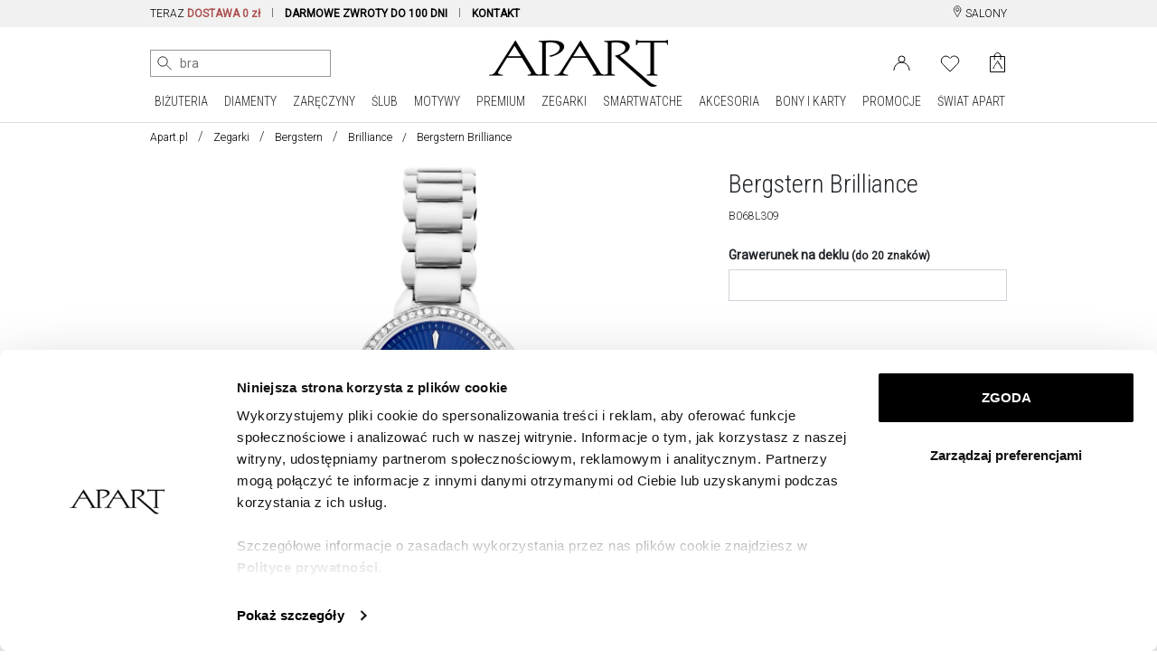

--- FILE ---
content_type: application/javascript; charset=utf-8
request_url: https://cdn.luigisbox.tech/luma/luma-loader.js
body_size: 436
content:
import{C as m}from"./luma-chunks/console-32bd6609.js";import{L as i}from"./luma-chunks/index-46bf757f.js";import{d}from"./luma-chunks/loaders-e7675612.js";import{l as L}from"./luma-chunks/load-event-helper-7fd8ee5c.js";import"./luma-chunks/storage-518f1474.js";import"./luma-chunks/dynamic-import-helper-35007094.js";import"./luma-chunks/_commonjsHelpers-3184e0f1.js";window.Luigis=window.Luigis||{};var o,a;(a=(o=window.Luigis)==null?void 0:o.Luma)!=null&&a.$loaded||(window.Luigis.onLumaLoaded=d,window.Luigis.Luma=i,window.Luigis.Luma.$commit="44cadbd9d4f3a97a399d8271b5458c879d4de12e",L(()=>i,m.LUMA_LOADED));const p=d;export{p as o};
